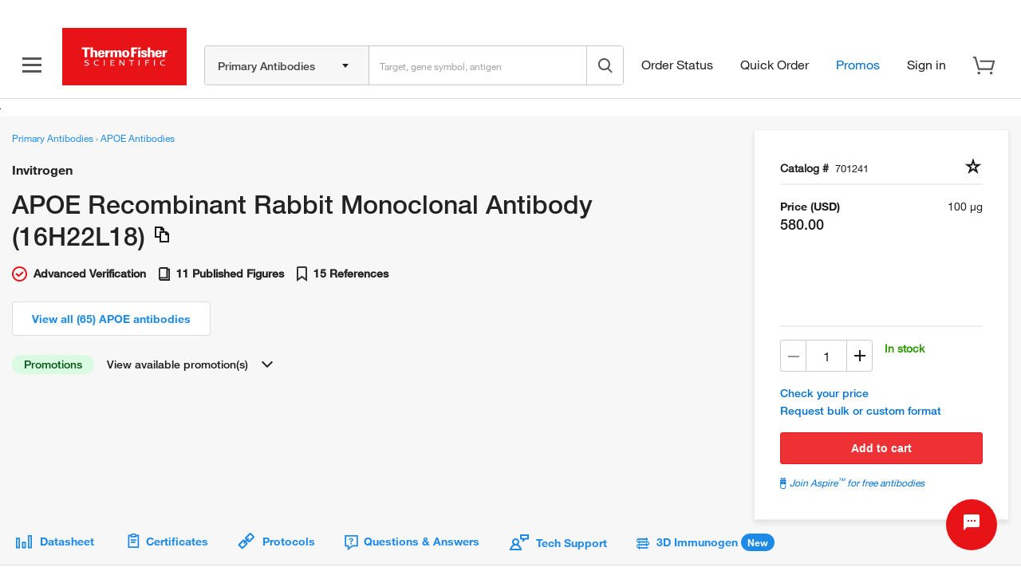

--- FILE ---
content_type: text/javascript;charset=ISO-8859-1
request_url: https://www.thermofisher.com/order/genome-database/assets/js/shared-module/dist/pdp/template-cache-cmrc-card-antibody.js?version=Local&time=20241113&build-time=2026-01-23T11:14:48+0000
body_size: 8991
content:
angular.module('tfPdpCommerceCardModule').run(['$templateCache', function($templateCache) {$templateCache.put('/order/genome-database/about-shared-list/about-shared-list-large.html','<div class="desktop-mode">\n\n    <div class="title-bg">\n        <button type="button" class="close align-close" data-dismiss="modal">&times;</button>\n        <br>\n        <div class="about-Shared-Lists" align="center">\n            {{$ctrl.translations[\'info.modal.header.sharedList\']}}\n        </div>\n        <div class="shared-Lists-are-a-n" align="center">\n                <pre>{{$ctrl.translations[\'info.modal.header.sharedListdesc\']}}</pre>\n        </div>\n    </div>\n\n    <div class="modal-body">\n    \t<div class="sl-modal-images">\n    \t\t<div align="center" class="sl-modal-item">\n    \t\t\t<div class="sl-image">\n    \t\t\t\t<img src="assets/img/icon-materials.png" class="modal-images-materials">\n    \t\t\t</div>\n\t            <div align="center" class="creating-a-shared-Li">\n                    <h5 class="sl-image-title">\n                        {{$ctrl.translations[\'info.modal.header.createsharedListHeader\']}}\n                    </h5>\n\t                <p>{{$ctrl.translations[\'info.modal.header.createsharedListDesc\']}}</p>\n\t            </div>\n\t\n\t        </div>\n\t        <div align="center" class="sl-modal-item">\n\t\t\t\t<div class="sl-image">\n\t\t\t\t\t<img src="assets/img/colaborate-icon.png" class="modal-images-colaborate">\n\t\t\t\t</div>\n\t            <div align="center" class="collaborate-you-can">\n                    <h5 class="sl-image-title">\n                        {{$ctrl.translations[\'info.modal.header.collaboratesharedListHeader\']}}\n                    </h5>\n\t                <p>{{$ctrl.translations[\'info.modal.header.collaboratesharedListDesc\']}}</p>\n\t            </div>\n\t        </div>\n\t        <div align="center" class="sl-modal-item">\n\t        \t<div class="sl-image">\n\t        \t\t<img src="assets/img/icon-export.png" class="modal-images-export">\n\t        \t</div>\n\t            <div align="center" class="export-as-a-spreadsh">\n                    <h5 class="sl-image-title">\n                         {{$ctrl.translations[\'info.modal.header.exportsharedListHeader\']}}\n                    </h5>\n\t                <p>{{$ctrl.translations[\'info.modal.header.exportsharedListDesc\']}}</p>\n\t            </div>\n\t        </div>\n    \t</div>\n\n        <div align="center" class="rectangle-sec">\n            <div class="rectangle-3" align="center">\n                <div class="learn-more">\n                    <a href= "{{$ctrl.sharedListUrl}}">\n                        {{$ctrl.translations[\'info.modal.header.learnMoresharedList\']}}\n                    </a>\n                </div>\n\n            </div>\n        </div>\n    </div>\n</div>\n\n');
$templateCache.put('/order/genome-database/about-shared-list/about-shared-list-small.html','<div class="mobile-mode">\n\n    <div class="title-bg">\n        <button type="button" class="close align-close" data-dismiss="modal">&times;</button>\n        <br>\n        <div class="about-Shared-Lists" align="center">\n            {{$ctrl.translations[\'info.modal.header.sharedList\']}}\n        </div>\n       \n        <div class="shared-Lists-are-a-n" align="center">\n                <pre>{{$ctrl.translations[\'info.modal.header.sharedListdescmobile\']}}</pre>\n        </div>\n    </div>\n\n    <div class="modal-body">\n\n        <div class="container">\n\n            <div id="myCarousel" class="carousel slide" data-ride="carousel">\n                <!-- Indicators -->\n\n                <!-- Wrapper for slides -->\n                <div class="carousel-inner" align="center">\n                    <div class="item shared-list-modal-section active">\n                        <img src="assets/img/icon-materials.png" class="modal-images-materials">\n                       \n                        <div align="center" class="creating-a-shared-Li">\n                                <span class="text-style-1">\n                                     {{$ctrl.translations[\'info.modal.header.createsharedListHeader\']}}\n                                </span>\n                            <br>\n                            <pre>{{$ctrl.translations[\'info.modal.header.createsharedListDesc\']}}</pre>\n                        </div>\n                    </div>\n\n                    <div class="item shared-list-modal-section">\n                        <img src="assets/img/colaborate-icon.png" class="modal-images-colaborate">\n                        <div align="center" class="collaborate-you-can">\n                                <span class="text-style-1">\n                                    {{$ctrl.translations[\'info.modal.header.collaboratesharedListHeader\']}}\n                                </span>\n                            <br>\n                            <pre>{{$ctrl.translations[\'info.modal.header.collaboratesharedListDesc\']}}</pre>\n                        </div>\n                    </div>\n\n                    <div class="item shared-list-modal-section">\n                        <img src="assets/img/icon-export.png" class="modal-images-export">\n\n                        <div align="center" class="export-as-a-spreadsh">\n                                <span class="text-style-1">\n                                    {{$ctrl.translations[\'info.modal.header.exportsharedListHeader\']}}\n                                </span>\n                            <br>\n                            <pre>{{$ctrl.translations[\'info.modal.header.exportsharedListDesc\']}}</pre>\n                        </div>\n\n                    </div>\n                </div>\n\n                <div>\n                    <ol class="carousel-indicators">\n                        <li data-target="#myCarousel" data-slide-to="0" class="active"></li>\n                        <li data-target="#myCarousel" data-slide-to="1"></li>\n                        <li data-target="#myCarousel" data-slide-to="2"></li>\n                    </ol>\n                </div>\n                <br>\n                <div align="center" class="rectangle-sec">\n                    <div class="rectangle-3" align="center">\n                        <div class="learn-more">\n                            <a href= "{{$ctrl.sharedListUrl}}">\n                                {{$ctrl.translations[\'info.modal.header.learnMoresharedList\']}}\n                            </a>\n                        </div>\n\n                    </div>\n                </div>\n            </div>\n        </div>\n\n    </div>\n</div>\n\n');
$templateCache.put('/order/genome-database/about-shared-list/about-shared-list.html','<div id="sharedListToutModal" class="modal fade override-sharedlist-modal" role="dialog">\n    <div ng-if="!$ctrl.small">\n        <div ng-include="\'/order/genome-database/about-shared-list/about-shared-list-large.html\'"></div>\n    </div>\n\n    <div ng-if="$ctrl.small">\n        <div ng-include="\'/order/genome-database/about-shared-list/about-shared-list-small.html\'"></div>\n    </div>\n\n</div>');
$templateCache.put('/order/genome-database/check-availability/check-availability.template.html','<div ng-if="$ctrl.isClicked" ng-class="$ctrl.className">\n\t<b>{{ $ctrl.displayText }}</b>\n</div>');
$templateCache.put('/order/genome-database/citeab/citeab.template.html','<div ng-if="$ctrl.isDisplayCount" class="details-hero">\n    <a class="link references-link animated-scroll" href=""\n       ng-click="$ctrl.handleClickReferencesProductHero();">\n        <svg class="svg-icon references-icon">\n            <use href="#icon-references"></use>\n        </svg>\n        <b>{{ $ctrl.appendReferenceCharacter(\'pdp.reference.text\') }}</b>\n    </a>\n</div>\n');
$templateCache.put('/order/genome-database/pdlt/pdlt.template.html','<div ng-if="$ctrl.displayText" class="pdlt-component-container">\n<p class="display-text" ng-bind-html="$ctrl.displayText"></p>\n</div>');
$templateCache.put('/order/genome-database/shared-list/shared-list-web-quote.template.html','<div class="shared-web-quote">\n    <div class="info-link" ng-if="!showStatusMessage" >\n        <span ng-show="$ctrl.isOrderable() && $ctrl.isWebQuoteEnabled()" class="web-quote-wrapper popover-wrapper">\n            <span class="web-quote-line"></span>\n            <a class="popover-link">\n                <span class="web-quote">Web quote</span>\n            </a>\n            <div class="popover show bs-popover-bottom" role="tooltip" x-placement="bottom" style="border:none">\n                <div class="arrow_box">\n                    <div class="popover-body">\n                        You can generate a web quote (PDF) by signing in to your account and adding products to your\n                        cart.\n                        View cart and click the \'Generate a web quote\' button. With your web quote document, you can\n                        get\n                        approval for your order\n                        and complete your order online.\n                    </div>\n                </div>\n            </div>\n        </span>\n    </div>\n    <div class="{{$ctrl.webId}} list-name-success-msg"\n         ng-if="showStatusMessage"\n         data-toggle="tooltip"\n         ng-mouseover="$ctrl.showStatusToolTip()"\n         ng-mouseleave="$ctrl.disableStatusToolTip()"\n         title data-original-title="{{savedList.name}}">\n        <span class="icon-ok icon-green added-to-list"></span>\n        <span>{{savedList.localizedAddedTo}}</span>\n        <a href="https://{{savedList.href}}">{{savedList.name}}</a>\n    </div>\n    <div class="guarantee-bottom">\n        <a class="guarantee-link" aria-label="Performance Guarantee"\n           ng-href="{{$ctrl.getPerformanceGuaranteePageURL()}}">\n            <svg class="svg-icon performance-guarantee-icon">\n                <use href="#icon-performance-guarantee"></use>\n            </svg>\n            {{$ctrl.translations[\'antibody.pdp.commerceCard.performanceGuarantee\']}}\n        </a>\n    </div>\n</div>\n');
$templateCache.put('/order/genome-database/product-order/common/product-order-multipack.template.html','<div class="card-catalog fixed-size">\n    <div class="container is-loading" ng-if="$productOrderCtrl.loading">\n        <div class="spinner"></div>\n    </div>\n    <div class="card-container-pdp" ng-if="!$productOrderCtrl.loading">\n        <div>\n            <div class="catalog multipack">\n                <div><strong>{{::$productOrderCtrl.translations[\'antibody.pdp.commerceCard.catalog\']}}</strong><span>{{$productOrderCtrl.selectedPackageDetail.sku}}</span></div>\n                <div class="save-to-list-ctnr">\n                            <shared-list product-type="$productOrderCtrl.productType" is-product-orderable="$productOrderCtrl.isOrderable()"\n                                         is-multi-pack="$productOrderCtrl.isMultiPack()" web-id="$productOrderCtrl.populateWebId()"\n                                         quantity="$productOrderCtrl.getQuantity()" parent-page="\'pdp\'"\n                                         product-price="$productOrderCtrl.getDisplayedPrice()"\n                                         launch-price="$productOrderCtrl.getUnformattedPriceForAnalytics()" uom="$productOrderCtrl.getUom()"\n                                         brand="$productOrderCtrl.brand" product-sub-type="$productOrderCtrl.productSubType"></shared-list>\n                </div>\n            </div>\n            <div class="divider">&nbsp;</div>\n        </div>\n        <div class="commerce-mid-container">\n            <div class="commerce-mid-inner-container">\n                <!--   PRICE SECTION START     -->\n                <div class="show-price">\n                    <ng-container ng-if="!$productOrderCtrl.isDiscontinued()">\n                    <div ng-if="!$productOrderCtrl.showYourPrice()">\n                        <div class="special-offer-price" ng-if="$productOrderCtrl.isSOPEnabled() && $productOrderCtrl.selectedPackageDetail.priceDetail.pricingAccess == \'Orderable\' && !$productOrderCtrl.selectedPackageDetail.longTermUnavailable">\n                            <div class="price-text">{{$productOrderCtrl.translations[\'antibody.searchresults.sop.price\']}} ({{$productOrderCtrl.selectedPackageDetail.priceDetail.priceCurrency}})</div>\n                            <div ng-if="$productOrderCtrl.selectedPackageDetail.priceDetail.onlinePriceApplicable">\n                                <div class="price-value">{{$productOrderCtrl.selectedPackageDetail.priceDetail.formattedPrice.onlinePrice}}</div>\n                            </div>\n                            <div ng-if="!$productOrderCtrl.selectedPackageDetail.priceDetail.onlinePriceApplicable">\n                                <span class="price-value">{{$productOrderCtrl.selectedPackageDetail.priceDetail.formattedPrice.finalPrice}}</span>\n                            </div>\n                            <div class="special-text">\n                                <div ng-repeat="(key, value) in $productOrderCtrl.selectedPackageDetail.priceDetail.displayNameMap">\n                                    <div ng-class="{\'online-exclusive-lbl\': key === \'ONLINEEXCLUSIVE\'}">{{value}}</div>\n                                </div>\n                            </div>\n                            <div class="end-date" ng-if="$productOrderCtrl.selectedPackageDetail.priceDetail.hasOwnProperty(\'specialOfferEndDate\')">\n                                {{$productOrderCtrl.translations[\'antibody.searchresults.sop.ends\']}}: <span>{{ $productOrderCtrl.selectedPackageDetail.priceDetail.specialOfferEndDate }}</span>\n                            </div>\n                            <div class="striked-list-price" ng-if="$productOrderCtrl.selectedPackageDetail.priceDetail.strikeThrough">\n                                {{$productOrderCtrl.getStrikeThroughSpecialPrice()}}\n                            </div>\n                            <div class="saved-price" ng-if="$productOrderCtrl.selectedPackageDetail.priceDetail.formattedPrice.hasOwnProperty(\'absoluteSavings\')">\n                                {{$productOrderCtrl.translations[\'antibody.searchresults.sop.save\']}} {{$productOrderCtrl.selectedPackageDetail.priceDetail.formattedPrice.absoluteSavings}}\n                                <span ng-if="$productOrderCtrl.selectedPackageDetail.priceDetail.hasOwnProperty(\'percentageSavings\')">({{$productOrderCtrl.selectedPackageDetail.priceDetail.percentageSavings}}%)</span>\n                            </div>\n                        </div>\n                        <div ng-if="($productOrderCtrl.selectedPackageDetail.priceDetail.onlinePriceApplicable && $productOrderCtrl.selectedPackageDetail.orderable) || ($productOrderCtrl.selectedPackageDetail.priceDetail.onlinePriceApplicable && $productOrderCtrl.isPVNO() && !$productOrderCtrl.selectedPackageDetail.orderable && $productOrderCtrl.selectedPackageDetail.priceDetail.priceCurrency ===\'JPY\' && $productOrderCtrl.getJapanPVNOEnabled())" class="online-offer">\n\n                            <div ng-if="!$productOrderCtrl.priceLessThanOrEqualsWOP() && !$productOrderCtrl.isSOPEnabled()">\n                            <span ng-if="!$productOrderCtrl.isNewOnlinePriceChangesEnabled">{{$productOrderCtrl.translations[\'antibody.pdp.commerceCard.onlineoffer\']}} {{$productOrderCtrl.selectedPackageDetail.priceDetail.priceCurrency}} <b>{{$productOrderCtrl.selectedPackageDetail.priceDetail.onlinePrice}}</b>\n                                <span class="tf-info-tooltip" popover-placement="{{$productOrderCtrl.popOverPlacement()}}" uib-popover="{{$productOrderCtrl.getWOPMessage()}}" popover-class=\'price-wop-popover\' popover-trigger="\'mouseenter\'">\n                                    <svg class="tooltip-info-icon">\n                                        <use href="#tooltip-info-icon"></use>\n                                    </svg>&nbsp;\n                                </span>\n                            </span>\n                                <span ng-if="$productOrderCtrl.showPricingTooltip">  {{$productOrderCtrl.translations[\'antibody.pdp.commerceCard.onlineprice\']}}  {{$productOrderCtrl.selectedPackageDetail.priceDetail.priceCurrency}} <b>{{$productOrderCtrl.selectedPackageDetail.priceDetail.onlinePrice}}</b>\n                                    <span class="tf-info-tooltip" popover-placement="{{$productOrderCtrl.pricingPopOverPlacement()}}" uib-popover-html="{{$productOrderCtrl.getTooltipNewInfo()}}" popover-class=\'price-popover\' popover-trigger="\'mouseenter\'">\n                                        <svg class="tooltip-info-icon">\n                                            <use href="#tooltip-info-icon"></use>\n                                        </svg>&nbsp;\n                                    </span>\n                            </span>\n                                <span class="striked-list-price">{{$productOrderCtrl.selectedPackageDetail.priceDetail.price}}</span>\n                                <div ng-if="$productOrderCtrl.selectedPackageDetail.priceDetail.onlinePriceEndDate"\n                                     class="online-offer-expiry">\n                                    {{$productOrderCtrl.translations[\'antibody.pdp.commerceCard.offerends\']}}\n                                    {{$productOrderCtrl.selectedPackageDetail.priceDetail.onlinePriceEndDate}}\n                                </div>\n                            </div>\n                            <div ng-if="$productOrderCtrl.priceLessThanOrEqualsWOP()">\n                                <span ng-if="$productOrderCtrl.isLoggedIn && $productOrderCtrl.selectedPackageDetail.yourPrice">{{$productOrderCtrl.translations[\'antibody.pdp.commerceCard.yourprice\']}} </span>{{$productOrderCtrl.selectedPackageDetail.priceDetail.priceCurrency}}\n                                <b>\n                                    <span ng-if="!$productOrderCtrl.isLoggedIn">{{$productOrderCtrl.selectedPackageDetail.priceDetail.price}}</span>\n                                    <span ng-if="$productOrderCtrl.isLoggedIn">{{($productOrderCtrl.selectedPackageDetail.yourPrice == \'\') ? ($productOrderCtrl.selectedPackageDetail.priceDetail.price) : ($productOrderCtrl.selectedPackageDetail.yourPrice)\n                                        }}</span>\n                                    <span ng-if="$productOrderCtrl.showPricingTooltip" class="tf-info-tooltip" popover-placement="{{$productOrderCtrl.pricingPopOverPlacement()}}" uib-popover-html="{{$productOrderCtrl.getTooltipNewInfo()}}" popover-class=\'price-popover\' popover-trigger="\'mouseenter\'">\n                                  <svg class="tooltip-info-icon">\n                                     <use href="#tooltip-info-icon"></use>\n                                  </svg>&nbsp;&nbsp;\n                                </span>\n                                    <span ng-if="$productOrderCtrl.isLoggedIn" class="striked-list-price">{{$productOrderCtrl.selectedPackageDetail.priceDetail.price}}</span>\n                                </b>\n                                <span ng-if="$productOrderCtrl.showYourPrice()"\n                                      class="hidden-list-price">{{$productOrderCtrl.selectedPackageDetail.priceDetail.price}}</span>\n                            </div>\n                        </div>\n                        <div ng-if="!$productOrderCtrl.isSOPEnabled()">\n                            <div ng-if="((($productOrderCtrl.isPVNO() && !$productOrderCtrl.selectedPackageDetail.priceDetail.onlinePriceApplicable) || !$productOrderCtrl.selectedPackageDetail.priceDetail.priceCurrency === \'JPY\') && !$productOrderCtrl.selectedPackageDetail.longTermUnavailable && !$productOrderCtrl.selectedPackageDetail.discontinued) || ($productOrderCtrl.selectedPackageDetail.orderable && !$productOrderCtrl.selectedPackageDetail.priceDetail.onlinePriceApplicable && !$productOrderCtrl.isNoPrice() && !$productOrderCtrl.isSOPEnabled())">\n                                <span ng-if="$productOrderCtrl.isLoggedIn && $productOrderCtrl.selectedPackageDetail.yourPrice">{{$productOrderCtrl.translations[\'antibody.pdp.commerceCard.yourprice\']}} </span>{{$productOrderCtrl.selectedPackageDetail.priceDetail.priceCurrency}}\n                                <b>\n                                    <span ng-if="!$productOrderCtrl.isLoggedIn">{{$productOrderCtrl.selectedPackageDetail.priceDetail.price}}</span>\n                                    <span ng-if="$productOrderCtrl.isLoggedIn">{{($productOrderCtrl.selectedPackageDetail.yourPrice == \'\') ? ($productOrderCtrl.selectedPackageDetail.priceDetail.price) : ($productOrderCtrl.selectedPackageDetail.yourPrice)\n                                        }}</span>\n                                    <span ng-if="$productOrderCtrl.showPricingTooltip" class="tf-info-tooltip" popover-placement="{{$productOrderCtrl.pricingPopOverPlacement()}}" uib-popover-html="{{$productOrderCtrl.getTooltipNewInfo()}}" popover-class=\'price-popover\' popover-trigger="\'mouseenter\'">\n                                <svg class="tooltip-info-icon">\n                                    <use href="#tooltip-info-icon"></use>\n                                </svg>&nbsp;&nbsp;\n                            </span>\n                                </b>\n                                <span ng-if="$productOrderCtrl.showYourPrice()"\n                                      class="hidden-list-price">{{$productOrderCtrl.selectedPackageDetail.priceDetail.price}}</span>\n                            </div>\n                        </div>\n                        <div ng-if="!$productOrderCtrl.selectedPackageDetail.discontinued && !$productOrderCtrl.selectedPackageDetail.longTermUnavailable && $productOrderCtrl.isNoPrice() && $productOrderCtrl.isLoggedIn">\n                            <b>{{ $productOrderCtrl.translatePrice($productOrderCtrl.selectedPackageDetail.priceDetail.price)}}</b>\n                        </div>\n\n                        <span class="show-supply-center" ng-if="$productOrderCtrl.getSupplyCenter()" popover-placement="{{$productOrderCtrl.supplyCenterPopOverPlacement()}}" uib-popover="{{$productOrderCtrl.translations[\'supply.center.tooltip.info\']}}" popover-class=\'sc-popover\' popover-trigger="\'mouseenter\'">\n                            <svg class=""><use href="#supply-center-icon"></use></svg>\n                            <span class="supply-center-text">{{$productOrderCtrl.translations[\'supply.center.button.text\']}}</span>\n                        </span>\n\n                        <pdlt ng-if="$productOrderCtrl.selectedPackageDetail.enablePdltMessage && $productOrderCtrl.selectedPackageDetail.orderable && $productOrderCtrl.availabilityStatus"\n                              prefix="$productOrderCtrl.productOrderDetails.pdltLabel"\n                              selected-sku="$productOrderCtrl.selectedPackageDetail.webId"\n                              pdlt-display-map="$productOrderCtrl.productOrderDetails.pdltDisplayMap"></pdlt>\n                    </div>\n                    <div ng-if="$productOrderCtrl.showYourPrice()">\n                        <div ng-if="$productOrderCtrl.selectedPackageDetail.yourPrice && !$productOrderCtrl.isSOPEnabled()" class="ccYourPrice">\n                            {{$productOrderCtrl.translations[\'antibody.pdp.commerceCard.yourprice\']}}\n                            {{$productOrderCtrl.selectedPackageDetail.priceDetail.priceCurrency}}&nbsp;<b>{{($productOrderCtrl.selectedPackageDetail.yourPrice == \'\') ? ($productOrderCtrl.selectedPackageDetail.priceDetail.price) : ($productOrderCtrl.selectedPackageDetail.yourPrice)\n                            }}</b>\n                            <span class="hidden-list-price">{{$productOrderCtrl.selectedPackageDetail.priceDetail.price}}</span>\n                            <span ng-if="$productOrderCtrl.showPricingTooltip" class="tf-info-tooltip" popover-placement="{{$productOrderCtrl.pricingPopOverPlacement()}}" uib-popover-html="{{$productOrderCtrl.getTooltipNewInfo()}}" popover-class=\'price-popover\' popover-trigger="\'mouseenter\'">\n                            <svg class="tooltip-info-icon">\n                                <use href="#tooltip-info-icon"></use>\n                            </svg>&nbsp;&nbsp;\n                        </span>\n                        </div>\n                        <div class="special-offer-price" ng-if="$productOrderCtrl.isSOPEnabled() && $productOrderCtrl.selectedPackageDetail.priceDetail.pricingAccess == \'Orderable\' && !$productOrderCtrl.selectedPackageDetail.longTermUnavailable">\n                            <div class="price-text">{{$productOrderCtrl.translations[\'antibody.searchresults.sop.price\']}} ({{$productOrderCtrl.selectedPackageDetail.priceDetail.priceCurrency}})</div>\n                            <div ng-if="$productOrderCtrl.selectedPackageDetail.priceDetail.onlinePriceApplicable">\n                                <div class="price-value">{{$productOrderCtrl.selectedPackageDetail.priceDetail.formattedPrice.onlinePrice}}</div>\n                            </div>\n                            <div ng-if="!$productOrderCtrl.selectedPackageDetail.priceDetail.onlinePriceApplicable">\n                                <span class="price-value">{{$productOrderCtrl.selectedPackageDetail.priceDetail.formattedPrice.finalPrice}}</span>\n                            </div>\n                            <div class="special-text">\n                                <div ng-repeat="(key, value) in $productOrderCtrl.selectedPackageDetail.priceDetail.displayNameMap">\n                                    <div ng-class="{\'online-exclusive-lbl\': key === \'ONLINEEXCLUSIVE\'}">{{value}}</div>\n                                </div>\n                            </div>\n                            <div class="end-date" ng-if="$productOrderCtrl.selectedPackageDetail.priceDetail.hasOwnProperty(\'specialOfferEndDate\')">\n                                {{$productOrderCtrl.translations[\'antibody.searchresults.sop.ends\']}}: <span>{{ $productOrderCtrl.selectedPackageDetail.priceDetail.specialOfferEndDate }}</span>\n                            </div>\n                            <div class="striked-list-price" ng-if="$productOrderCtrl.selectedPackageDetail.priceDetail.strikeThrough">\n                                {{$productOrderCtrl.getStrikeThroughSpecialPrice()}}\n                            </div>\n                            <div class="saved-price" ng-if="$productOrderCtrl.selectedPackageDetail.priceDetail.formattedPrice.hasOwnProperty(\'absoluteSavings\')">\n                                {{$productOrderCtrl.translations[\'antibody.searchresults.sop.save\']}} {{$productOrderCtrl.selectedPackageDetail.priceDetail.formattedPrice.absoluteSavings}}\n                                <span ng-if="$productOrderCtrl.selectedPackageDetail.priceDetail.hasOwnProperty(\'percentageSavings\')">({{$productOrderCtrl.selectedPackageDetail.priceDetail.percentageSavings}}%)</span>\n                            </div>\n\n                        </div>\n                    </div>\n                    </ng-container>\n                </div>\n                <!--   MULTI SKU Selection     -->\n                <div class="card-catalog-select-ctnr">\n                    <select id="quantitySelect"\n                            class="quantity"\n                            ng-model="$productOrderCtrl.selectedPackageDetail"\n                            ng-options="packageDetail as packageDetail.size for packageDetail in $productOrderCtrl.packageDetails"\n                            onchange="window.THERMO_FISHER.pdp.inp.onSelectChange(event, this)">\n                    </select>\n                    <svg class="svg-icon select">\n                        <use href="#icon-select"></use>\n                    </svg>\n                </div>\n            </div>\n            <div class="commerce-mid-inner-unavailable-container">\n                <div class="price-not-available"\n                     ng-if="!$productOrderCtrl.selectedPackageDetail.discontinued && !$productOrderCtrl.selectedPackageDetail.longTermUnavailable && (!$productOrderCtrl.isNotEntitled() && !$productOrderCtrl.isPVNO() && !$productOrderCtrl.selectedPackageDetail.orderable && !$productOrderCtrl.isLearnWhereToBuy())">\n                    <product-unavailable-notice has-description="false"\n                                                type="price-not-available"\n                                                support-link="/us/en/home/technical-resources/contact-us.{{$productOrderCtrl.productOrderDetails.webId}}.html?supportType=TS"\n                                                context="$productOrderCtrl.productOrderDetails.webId"\n                    ></product-unavailable-notice>\n                </div>\n\n                <div class="learn-where-tobuy"\n                     ng-if="!$productOrderCtrl.selectedPackageDetail.discontinued && !$productOrderCtrl.selectedPackageDetail.longTermUnavailable && $productOrderCtrl.isLearnWhereToBuy()">\n                    <product-unavailable-notice type="supplier"\n                                                support-link="/us/en/home/technical-resources/contact-us.{{$productOrderCtrl.productOrderDetails.webId}}.html?supportType=TS"\n                                                context="$productOrderCtrl.productOrderDetails.webId"\n                    ></product-unavailable-notice>\n                </div>\n\n                <div class="not-entitled" ng-if="!$productOrderCtrl.selectedPackageDetail.discontinued && !$productOrderCtrl.selectedPackageDetail.longTermUnavailable && $productOrderCtrl.isNotEntitled()">\n                    <product-unavailable-notice type="not-entitled"\n                                                support-link="/us/en/home/technical-resources/contact-us.{{$productOrderCtrl.productOrderDetails.webId}}.html?supportType=TS"\n                                                context="$productOrderCtrl.productOrderDetails.webId"\n                    ></product-unavailable-notice>\n                </div>\n\n                <div class="discontinued" ng-if="$productOrderCtrl.selectedPackageDetail.discontinued && !$productOrderCtrl.selectedPackageDetail.longTermUnavailable">\n                    <product-unavailable-notice type="discontinued"\n                                                support-link="/us/en/home/technical-resources/contact-us.{{$productOrderCtrl.productOrderDetails.webId}}.html?supportType=TS"\n                                                context="$productOrderCtrl.productOrderDetails.webId"\n                    ></product-unavailable-notice>\n                </div>\n\n                <div class="temporary-unavailable" ng-if="!$productOrderCtrl.selectedPackageDetail.discontinued && $productOrderCtrl.selectedPackageDetail.longTermUnavailable">\n                    <product-unavailable-notice type="temporary"\n                                                support-link="/us/en/home/technical-resources/contact-us.{{$productOrderCtrl.productOrderDetails.webId}}.html?supportType=TS"\n                                                context="$productOrderCtrl.productOrderDetails.webId"\n                    ></product-unavailable-notice>\n                </div>\n            </div>\n        </div>\n        <div>\n            <div class="divider bottom-space">&nbsp;</div>\n            <div class="orderable commerce-lower-container" ng-if="$productOrderCtrl.selectedPackageDetail.orderable">\n                <div class="quantity-container">\n                    <div class="input-quantity-ctnr">\n                        <div class="input-quantity">\n                            <button class="quantity-change-btn decrease-qty" ng-click="$productOrderCtrl.changeQuantity(-1)" ng-class="{\'btn-disabled\':$productOrderCtrl.minusButtonDisabled}">\n                                <span class="minus-icon" ng-class="{\'icon-disabled\':$productOrderCtrl.minusButtonDisabled}">\n                                    <svg width="16" height="2" viewBox="0 0 16 2" fill="none" xmlns="http://www.w3.org/2000/svg">\n                                        <path fill-rule="evenodd" clip-rule="evenodd" d="M15.0297 0.0600586V1.94006H0.969727V0.0600586H15.0297Z" fill="#1B1B1D"/>\n                                    </svg>\n                                </span>\n                            </button>\n                            <input type="number" id="quantity-input-id" class="input-quantity-element" inputmode="numeric" pattern="[0-9]*" name="quantityInput"  value="1" max="9999" ng-model="$productOrderCtrl.quantity" ng-blur="$productOrderCtrl.validateQuantityValue()" ng-change="$productOrderCtrl.checkAvailability()">\n                            <button class="quantity-change-btn increase-qty" ng-click="$productOrderCtrl.changeQuantity(1)" ng-class="{\'btn-disabled\':$productOrderCtrl.plusButtonDisabled}">\n                                <span class="plus-icon" ng-class="{\'icon-disabled\':$productOrderCtrl.plusButtonDisabled}">\n                                    <svg width="14" height="14" viewBox="0 0 14 14" fill="none" xmlns="http://www.w3.org/2000/svg">\n                                        <path fill-rule="evenodd" clip-rule="evenodd" d="M14 6H8V0H6V6H0V8H6V14H8V8H14V6Z" fill="#1B1B1D"/>\n                                    </svg>\n                                </span>\n                            </button>\n                        </div>\n                    </div>\n                    <span id="wheel-place-holder"></span>\n                    <div ng-show="!$productOrderCtrl.dealerEnabled()" ng-if="$productOrderCtrl.isAvailabilityEnabled()" class="availability-cntr">\n                        <check-availability package-details="$productOrderCtrl.selectedPackageDetail"\n                                            availability-date="$productOrderCtrl.availabilityDate"\n                                            availability-msg="$productOrderCtrl.availabilityMsg"\n                                            availability-status="$productOrderCtrl.availabilityStatus"/>\n                    </div>\n                    <div class="avlDate" ng-show="!$productOrderCtrl.dealerEnabled()" ng-if="$productOrderCtrl.showEstimatedAvailabilityDate()">\n                        <span>{{$productOrderCtrl.availabilityMsg}} {{$productOrderCtrl.availabilityDate}}</span>\n                        <span ng-if="$productOrderCtrl.hideTooltipForSpecificCountry()"\n                              class="about-brand" title id="tf-about-brand-tooltip-icon"\n                              data-toggle="tooltip" data-html="true" data-animation="true"\n                              data-placement="bottom"\n                              data-original-title="{{$productOrderCtrl.getMessage()}}"><i\n                                class="availabilityToolTip"\n                                onmouseover="THERMO_FISHER.pdp.ProductOrder.showAvlTooltip(this)"\n                                onmouseout="THERMO_FISHER.pdp.ProductOrder.closeTooltip(this)"></i></span>\n                    </div>\n                </div>\n                <div ng-if="$productOrderCtrl.dealerEnabled() && $productOrderCtrl.isOrderable()" ng-repeat="item in $productOrderCtrl.availabilityResult" class="jp-dealer-availability-result">\n                    <div ng-if="item.availabilityCode === \'PARTIALSTOCK\'" class="jp-dealer-default-lbl">Partially in stock</div>\n                    <div ng-if="item.defaultLabel && item.availabilityCode !== \'PARTIALSTOCK\' && item.availabilityCode !== \'OUTOFSTOCK\'" class="jp-dealer-default-lbl">{{item.defaultLabel}}</div>\n                    <div ng-if="item.displayAvailableQuantity && item.availableQuantity && item.availableQuantity !== \'0\'">{{$productOrderCtrl.translations[\'antibody.pdp.commerceCard.domesticStock\']}}: <span class="jp-dealer-value">{{item.availableQuantity}}</span></div>\n                    <div ng-if="item.overseasStockQuantity && item.overseasStockQuantity !== \'0\'">{{$productOrderCtrl.translations[\'antibody.pdp.commerceCard.overseasStock\']}}: <span class="jp-dealer-value">{{item.overseasStockQuantity}}</span></div>\n                    <div ng-if="item.availabilityCode != \'INSTOCK\' && item.availabilityDate">Estimated availability: <span class="jp-dealer-value">{{item.availabilityDate}}</span>\n                        <span class="about-brand" title id="tf-about-brand-tooltip-icon2"\n                              data-toggle="tooltip" data-html="true" data-animation="true"\n                              data-placement="bottom"\n                              data-original-title="{{$productOrderCtrl.getJpTooltipMessage()}}">\n                            <svg onmouseover="THERMO_FISHER.pdp.ProductOrder.showJpDealerTooltip(this)"\n                                    width="14" height="14" viewBox="0 0 14 14" fill="none" xmlns="http://www.w3.org/2000/svg">\n                                <path d="M7 2C9.76 2 12 4.24 12 7C12 9.76 9.76 12 7 12C4.24 12 2 9.76 2 7C2 4.24 4.24 2 7 2ZM7 0C3.13 0 0 3.13 0 7C0 10.87 3.13 14 7 14C10.87 14 14 10.87 14 7C14 3.13 10.87 0 7 0Z" fill="#70707A"/>\n                                <path d="M6 6V11H8V6H6Z" fill="#70707A"/>\n                                <path d="M6 3V5H8V3H6Z" fill="#70707A"/>\n                            </svg>\n                        </span>\n                    </div>\n                </div>\n\n                <div class="check-price">\n                    <a href="#" class="check-price-link" onclick="window.THERMO_FISHER.pdp.inp.checkYourPrice(event,this)"\n                       ng-if="!$productOrderCtrl.isLoggedIn && $productOrderCtrl.selectedPackageDetail.orderable && !$productOrderCtrl.isAvailabilityEnabled()">\n                        {{$productOrderCtrl.translations[\'antibody.pdp.commerceCard.checkYourPriceAndAvailability\']}}\n                        <br>\n                    </a>\n                    <a href="#" class="check-price-link" onclick="window.THERMO_FISHER.pdp.inp.checkYourPrice(event,this)"\n                       ng-if="!$productOrderCtrl.isLoggedIn && $productOrderCtrl.selectedPackageDetail.orderable && $productOrderCtrl.isAvailabilityEnabled()">\n                        {{$productOrderCtrl.translations[\'antibody.pdp.commerceCard.checkYourPrice\']}}\n                        <br>\n                    </a>\n                </div>\n\n                <div class="bulk-order non-fishersci">\n                    <a href="{{$productOrderCtrl.getRequestBulkOrCustomQuoteURL()}}"\n                       class="bulk-order-link">\n                        <span>{{$productOrderCtrl.translations[\'antibody.pdp.commerceCard.requestBulkOrCustomFormat\']}}</span>\n                    </a>\n                </div>\n            </div>\n            <!--ADD TO CART-->\n            <div>\n                <div ng-switch on="$productOrderCtrl.selectedPackageDetail.priceDetail.hasContactLink">\n                    <div ng-switch-when="true">\n                        <a type="submit" class="btn add-to-cart-btn"\n                           ng-href="{{$productOrderCtrl.selectedPackageDetail.priceDetail.contactLink}}">\n                            <div ng-bind-html="$productOrderCtrl.getPriceAction()"></div>\n                        </a>\n                    </div>\n                    <div ng-switch-default>\n                        <button type="submit" ng-if="$productOrderCtrl.selectedPackageDetail.orderable  && !$productOrderCtrl.selectedPackageDetail.longTermUnavailable"\n                                class="btn add-to-cart-btn"\n                                ng-disabled="$productOrderCtrl.isAvailabilityLoading"\n                                onclick="window.THERMO_FISHER.pdp.inp.addToCart(event, this)">\n                            {{$productOrderCtrl.selectedPackageDetail.priceDetail.action}}\n                        </button>\n                    </div>\n                </div>\n            </div>\n            <div id="joinAspire" class="joinAspire" ng-if="$productOrderCtrl.showAspire()">\n            <a href="{{$productOrderCtrl.getAspireLink()}}" target="_blank" class="join-aspire-link">\n                <svg width="8" height="14" viewBox="0 0 8 14" fill="none" xmlns="http://www.w3.org/2000/svg">\n                    <path d="M0.344727 12.0815C0.344727 12.4533 0.920266 14 3.77982 14C6.63678 14 7.22528 12.4533 7.22528 12.0815V4.58835H0.344727V12.0815ZM4.70794 5.41719C4.98793 5.41719 5.21608 5.64442 5.21608 5.92328C5.21608 6.20214 4.98793 6.42937 4.70794 6.42937C4.42795 6.42937 4.19981 6.20214 4.19981 5.92328C4.19981 5.64442 4.42795 5.41719 4.70794 5.41719ZM2.90095 6.31834C3.24317 6.31834 3.52057 6.59462 3.52057 6.93545C3.52057 7.27628 3.24317 7.55257 2.90095 7.55257C2.55874 7.55257 2.28134 7.27628 2.28134 6.93545C2.28134 6.59462 2.55874 6.31834 2.90095 6.31834ZM1.16915 7.92439C1.77061 8.038 2.7117 8.11029 3.77204 8.11029C4.84275 8.11029 5.79162 8.03541 6.39049 7.9218V11.7071C6.39049 12.5153 5.19015 13.1608 3.77982 13.1608C2.36949 13.1608 1.16915 12.5153 1.16915 11.7071V7.92439Z" fill="#0071D0"/>\n                    <path d="M1.32977 2.23866H3.79526C3.79526 2.23866 5.56595 2.65179 6.31001 2.23866C6.40852 2.18443 6.43445 2.13537 6.48371 2.07082C6.69629 1.7997 6.74555 1.43047 6.63148 0.970859C6.42148 0.126522 5.9315 0 5.65669 0C4.94375 0 4.15044 0.83401 3.816 1.65253C3.50231 0.916636 2.66233 0.0154924 1.93124 0.0154924C1.66421 0.0154924 1.18719 0.139432 0.997932 0.976023C0.894231 1.4408 0.951266 1.81262 1.16904 2.08373C1.21311 2.14312 1.27015 2.19218 1.32977 2.23866ZM5.71373 1.28845C5.85372 2.13279 4.49524 1.7997 4.49524 1.7997C4.49524 1.7997 5.56336 0.392475 5.71373 1.28845ZM1.91568 1.28845C2.06605 0.392475 3.13417 1.7997 3.13417 1.7997C3.13417 1.7997 1.77569 2.13279 1.91568 1.28845Z" fill="#0071D0"/>\n                    <path d="M7.23054 2.74475H6.32834C6.0639 2.84287 5.73465 2.89451 5.32763 2.89451C4.77542 2.89451 4.21803 2.80414 3.91471 2.74475H0.33962C0.152959 2.74475 0 2.89709 0 3.083V3.73885C0 3.92476 0.152959 4.0771 0.33962 4.0771H7.22795C7.41461 4.0771 7.56757 3.92476 7.56757 3.73885V3.083C7.56757 2.89709 7.41461 2.74475 7.23054 2.74475Z" fill="#0071D0"/>\n                </svg>\n                <i>Join Aspire<sup>&trade;</sup> for free {{$productOrderCtrl.getAspireText()}}</i>\n            </a>\n        </div>\n        </div>\n    </div>\n</div>\n');
$templateCache.put('/order/genome-database/product-order/common/product-order-singlepack.template.html','<div class="card-catalog fixed-size" ng-class="{\'is-loading\': $productOrderCtrl.loading}">\n    <div class="container is-loading" ng-if="$productOrderCtrl.loading">\n        <div class="spinner"></div>\n    </div>\n    <div class="card-container-pdp" ng-if="!$productOrderCtrl.loading">\n        <div>\n            <div class="catalog">\n                <div><strong>{{::$productOrderCtrl.translations[\'antibody.pdp.commerceCard.catalog\']}}</strong><span>{{$productOrderCtrl.productOrderDetails.sku}}</span></div>\n                <div class="save-to-list-ctnr">\n                    <shared-list product-type="$productOrderCtrl.productType"\n                                 is-product-orderable="$productOrderCtrl.isOrderable()"\n                                 multi-pack-value="$productOrderCtrl.isMultiPack()" web-id="$productOrderCtrl.populateWebId()"\n                                 quantity="$productOrderCtrl.getQuantity()"\n                                 product-price="$productOrderCtrl.getDisplayedPrice()"\n                                 launch-price="$productOrderCtrl.getUnformattedPriceForAnalytics()"\n                                 uom="$productOrderCtrl.getUom()" parent-page="\'pdp\'" brand="$productOrderCtrl.brand"\n                                 product-sub-type="$productOrderCtrl.productSubType"></shared-list>\n                </div>\n            </div>\n            <div class="divider">&nbsp;</div>\n        </div>\n        <div class="commerce-mid-container">\n            <div class="commerce-mid-inner-container">\n                <div class="show-price">\n                    <ng-container ng-if="!$productOrderCtrl.isDiscontinued()">\n                    <div ng-if="!$productOrderCtrl.showYourPrice()">\n                        <div class="special-offer-price" ng-if="$productOrderCtrl.isSOPEnabled() && $productOrderCtrl.productOrderDetails.priceDetails.pricingAccess == \'Orderable\' && !$productOrderCtrl.productOrderDetails.longTermUnavailable">\n                            <div class="price-text">{{$productOrderCtrl.translations[\'antibody.searchresults.sop.price\']}} ({{$productOrderCtrl.productOrderDetails.priceDetails.priceCurrency}})</div>\n                            <div ng-if="$productOrderCtrl.productOrderDetails.priceDetails.onlinePriceApplicable">\n                                <div class="price-value">{{$productOrderCtrl.productOrderDetails.priceDetails.formattedPrice.onlinePrice}}</div>\n                            </div>\n                            <div ng-if="!$productOrderCtrl.productOrderDetails.priceDetails.onlinePriceApplicable">\n                                <span class="price-value">{{$productOrderCtrl.productOrderDetails.priceDetails.formattedPrice.finalPrice}}</span>\n                            </div>\n                            <div class="special-text">\n                                <div ng-repeat="(key, value) in $productOrderCtrl.productOrderDetails.priceDetails.displayNameMap">\n                                    <div ng-class="{\'online-exclusive-lbl\': key === \'ONLINEEXCLUSIVE\'}">{{value}}</div>\n                                </div>\n                            </div>\n                            <div class="end-date" ng-if="$productOrderCtrl.productOrderDetails.priceDetails.hasOwnProperty(\'specialOfferEndDate\')">\n                                {{$productOrderCtrl.translations[\'antibody.searchresults.sop.ends\']}}: <span>{{ $productOrderCtrl.productOrderDetails.priceDetails.specialOfferEndDate }}</span>\n                            </div>\n                            <div class="striked-list-price" ng-if="$productOrderCtrl.productOrderDetails.priceDetails.strikeThrough">\n                                {{$productOrderCtrl.getStrikeThroughSpecialPrice()}}\n                            </div>\n                            <div class="saved-price" ng-if="$productOrderCtrl.productOrderDetails.priceDetails.formattedPrice.hasOwnProperty(\'absoluteSavings\')">\n                                {{$productOrderCtrl.translations[\'antibody.searchresults.sop.save\']}} {{$productOrderCtrl.productOrderDetails.priceDetails.formattedPrice.absoluteSavings}}\n                                <span ng-if="$productOrderCtrl.productOrderDetails.priceDetails.hasOwnProperty(\'percentageSavings\')">({{$productOrderCtrl.productOrderDetails.priceDetails.percentageSavings}}%)</span>\n                            </div>\n                        </div>\n                        <div ng-if="($productOrderCtrl.productOrderDetails.orderable && $productOrderCtrl.productOrderDetails.priceDetails.onlinePriceApplicable) || (!$productOrderCtrl.productOrderDetails.orderable && $productOrderCtrl.productOrderDetails.priceDetails.onlinePriceApplicable && $productOrderCtrl.isPVNO() && $productOrderCtrl.productOrderDetails.priceDetails.priceCurrency === \'JPY\' && $productOrderCtrl.getJapanPVNOEnabled())">\n\n                            <div ng-if="!$productOrderCtrl.priceLessThanOrEqualsWOP() && !$productOrderCtrl.isSOPEnabled()">\n                        <span ng-if="!$productOrderCtrl.isNewOnlinePriceChangesEnabled">  {{$productOrderCtrl.translations[\'antibody.pdp.commerceCard.onlineoffer\']}}  {{$productOrderCtrl.productOrderDetails.priceDetails.priceCurrency}} <b>{{$productOrderCtrl.productOrderDetails.priceDetails.onlinePrice}}</b>\n                            <span class="tf-info-tooltip" popover-placement="{{$productOrderCtrl.popOverPlacement()}}" uib-popover="{{$productOrderCtrl.getWOPMessage()}}" popover-class=\'price-wop-popover\' popover-trigger="\'mouseenter\'">\n                                <svg class="tooltip-info-icon">\n                                    <use href="#tooltip-info-icon"></use>\n                                </svg>&nbsp;\n                            </span>\n                        </span>\n                                <span ng-if="$productOrderCtrl.showPricingTooltip">  {{$productOrderCtrl.translations[\'antibody.pdp.commerceCard.onlineprice\']}}  {{$productOrderCtrl.productOrderDetails.priceDetails.priceCurrency}} <b>{{$productOrderCtrl.productOrderDetails.priceDetails.onlinePrice}}</b>\n                            <span class="tf-info-tooltip" popover-placement="{{$productOrderCtrl.pricingPopOverPlacement()}}" uib-popover-html="{{$productOrderCtrl.getTooltipNewInfo()}}" popover-class=\'price-popover\' popover-trigger="\'mouseenter\'">\n                                <svg class="tooltip-info-icon">\n                                    <use href="#tooltip-info-icon"></use>\n                                </svg>&nbsp;\n                            </span>\n                        </span>\n                                <span class="striked-list-price">{{$productOrderCtrl.productOrderDetails.priceDetails.price}}</span>\n                                <div ng-if="$productOrderCtrl.productOrderDetails.priceDetails.onlinePriceEndDate"\n                                     class="online-offer-expiry">\n                                    {{$productOrderCtrl.translations[\'antibody.pdp.commerceCard.offerends\']}}\n                                    {{$productOrderCtrl.productOrderDetails.priceDetails.onlinePriceEndDate}}\n                                </div>\n                            </div>\n                            <div ng-if="$productOrderCtrl.priceLessThanOrEqualsWOP()">\n                                <span ng-if="$productOrderCtrl.isLoggedIn && $productOrderCtrl.productOrderDetails.yourPrice">{{$productOrderCtrl.translations[\'antibody.pdp.commerceCard.yourprice\']}}  </span>{{$productOrderCtrl.productOrderDetails.priceDetails.priceCurrency}}\n                                <b>\n                                    <span ng-if="!$productOrderCtrl.isLoggedIn">{{$productOrderCtrl.productOrderDetails.priceDetails.price}}</span>\n                                    <span ng-if="$productOrderCtrl.isLoggedIn">{{($productOrderCtrl.productOrderDetails.yourPrice == \'\') ? ($productOrderCtrl.productOrderDetails.priceDetails.price) : ($productOrderCtrl.productOrderDetails.yourPrice)\n                                        }} </span>\n                                    <span ng-if="$productOrderCtrl.showPricingTooltip" class="tf-info-tooltip" popover-placement="{{$productOrderCtrl.pricingPopOverPlacement()}}" uib-popover-html="{{$productOrderCtrl.getTooltipNewInfo()}}" popover-class=\'price-popover\' popover-trigger="\'mouseenter\'">\n                                <svg class="tooltip-info-icon">\n                                    <use href="#tooltip-info-icon"></use>\n                                </svg>&nbsp;&nbsp;\n                            </span>\n                                    <span ng-if="$productOrderCtrl.isLoggedIn" class="striked-list-price">{{$productOrderCtrl.productOrderDetails.priceDetails.price}}</span>\n\n\n\n                                </b>\n                                <span ng-if="$productOrderCtrl.showYourPrice()"\n                                      class="hidden-list-price">{{$productOrderCtrl.productOrderDetails.priceDetails.price}}</span>\n                            </div>\n\n                        </div>\n                        <div ng-if="!$productOrderCtrl.isSOPEnabled()">\n                            <div ng-if="((($productOrderCtrl.isPVNO() && !$productOrderCtrl.productOrderDetails.priceDetails.onlinePriceApplicable) || !$productOrderCtrl.productOrderDetails.priceDetails.priceCurrency ===\'JPY\') && !$productOrderCtrl.productOrderDetails.longTermUnavailable && !$productOrderCtrl.productOrderDetails.discontinued) || ($productOrderCtrl.productOrderDetails.orderable && !$productOrderCtrl.productOrderDetails.priceDetails.onlinePriceApplicable  && !$productOrderCtrl.isNoPrice() && !$productOrderCtrl.isSOPEnabled() )">\n                                <span ng-if="$productOrderCtrl.isLoggedIn && $productOrderCtrl.productOrderDetails.yourPrice">{{$productOrderCtrl.translations[\'antibody.pdp.commerceCard.yourprice\']}}  </span>{{$productOrderCtrl.productOrderDetails.priceDetails.priceCurrency}}\n                                <b>\n                                    <span ng-if="!$productOrderCtrl.isLoggedIn">{{$productOrderCtrl.productOrderDetails.priceDetails.price}}</span>\n                                    <span ng-if="$productOrderCtrl.isLoggedIn">{{($productOrderCtrl.productOrderDetails.yourPrice == \'\') ? ($productOrderCtrl.productOrderDetails.priceDetails.price) : ($productOrderCtrl.productOrderDetails.yourPrice)}}</span>\n                                </b>\n                                <span ng-if="$productOrderCtrl.showPricingTooltip" class="tf-info-tooltip" popover-placement="{{$productOrderCtrl.pricingPopOverPlacement()}}" uib-popover-html="{{$productOrderCtrl.getTooltipNewInfo()}}" popover-class=\'price-popover\' popover-trigger="\'mouseenter\'">\n                            <svg class="tooltip-info-icon">\n                                <use href="#tooltip-info-icon"></use>\n                            </svg>&nbsp;&nbsp;\n                            </span>\n                                <span ng-if="$productOrderCtrl.showYourPrice()" class="hidden-list-price">{{$productOrderCtrl.productOrderDetails.priceDetails.price}}</span>\n                            </div>\n                        </div>\n                        <div ng-if="!$productOrderCtrl.productOrderDetails.discontinued && !$productOrderCtrl.productOrderDetails.longTermUnavailable && $productOrderCtrl.isNoPrice() && $productOrderCtrl.isLoggedIn">\n                            <b>{{ $productOrderCtrl.translatePrice($productOrderCtrl.productOrderDetails.priceDetails.price)\n                                }} </b>\n                        </div>\n\n                        <span class="show-supply-center" ng-if="$productOrderCtrl.getSupplyCenter()" popover-placement="{{$productOrderCtrl.supplyCenterPopOverPlacement()}}" uib-popover="{{$productOrderCtrl.translations[\'supply.center.tooltip.info\']}}" popover-class=\'sc-popover\' popover-trigger="\'mouseenter\'">\n                        <svg class=""><use href="#supply-center-icon"></use></svg>\n                        <span class="supply-center-text">{{$productOrderCtrl.translations[\'supply.center.button.text\']}}</span>\n                    </span>\n                        <pdlt ng-if="$productOrderCtrl.productOrderDetails.enablePdltMessage && $productOrderCtrl.productOrderDetails.orderable && $productOrderCtrl.availabilityStatus"\n                              prefix="$productOrderCtrl.productOrderDetails.pdltLabel"\n                              selected-sku="$productOrderCtrl.productOrderDetails.webId"\n                              pdlt-display-map="$productOrderCtrl.productOrderDetails.pdltDisplayMap"></pdlt>\n\n                    </div>\n                    <div ng-if="$productOrderCtrl.showYourPrice()">\n                        <div ng-if="$productOrderCtrl.productOrderDetails.yourPrice && !$productOrderCtrl.isSOPEnabled()" class="ccYourPrice">\n                            {{$productOrderCtrl.translations[\'antibody.pdp.commerceCard.yourprice\']}}\n                            {{$productOrderCtrl.productOrderDetails.priceDetails.priceCurrency}}&nbsp;<b>{{($productOrderCtrl.productOrderDetails.yourPrice == \'\') ? ($productOrderCtrl.productOrderDetails.priceDetails.price) : ($productOrderCtrl.productOrderDetails.yourPrice)\n                            }}</b>\n                            <span ng-if="$productOrderCtrl.showPricingTooltip" class="tf-info-tooltip" popover-placement="{{$productOrderCtrl.pricingPopOverPlacement()}}" uib-popover-html="{{$productOrderCtrl.getTooltipNewInfo()}}" popover-class=\'price-popover\' popover-trigger="\'mouseenter\'">\n                            <svg class="tooltip-info-icon">\n                                <use href="#tooltip-info-icon"></use>\n                            </svg>&nbsp;&nbsp;\n                    </span>\n                            <span class="hidden-list-price">{{$productOrderCtrl.productOrderDetails.priceDetails.price}}</span>\n                        </div>\n                        <div class="special-offer-price" ng-if="$productOrderCtrl.isSOPEnabled() && $productOrderCtrl.productOrderDetails.priceDetails.pricingAccess == \'Orderable\' && !$productOrderCtrl.productOrderDetails.longTermUnavailable">\n                            <div class="price-text">{{$productOrderCtrl.translations[\'antibody.searchresults.sop.price\']}} ({{$productOrderCtrl.productOrderDetails.priceDetails.priceCurrency}})</div>\n                            <div ng-if="$productOrderCtrl.productOrderDetails.priceDetails.onlinePriceApplicable">\n                                <div class="price-value">{{$productOrderCtrl.productOrderDetails.priceDetails.formattedPrice.onlinePrice}}</div>\n                            </div>\n                            <div ng-if="!$productOrderCtrl.productOrderDetails.priceDetails.onlinePriceApplicable">\n                                <span class="price-value">{{$productOrderCtrl.productOrderDetails.priceDetails.formattedPrice.finalPrice}}</span>\n                            </div>\n                            <div class="special-text">\n                                <div ng-repeat="(key, value) in $productOrderCtrl.productOrderDetails.priceDetails.displayNameMap">\n                                    <div ng-class="{\'online-exclusive-lbl\': key === \'ONLINEEXCLUSIVE\'}">{{value}}</div>\n                                </div>\n                            </div>\n                            <div class="end-date" ng-if="$productOrderCtrl.productOrderDetails.priceDetails.hasOwnProperty(\'specialOfferEndDate\')">\n                                {{$productOrderCtrl.translations[\'antibody.searchresults.sop.ends\']}}: <span>{{ $productOrderCtrl.productOrderDetails.priceDetails.specialOfferEndDate }}</span>\n                            </div>\n                            <div class="striked-list-price" ng-if="$productOrderCtrl.productOrderDetails.priceDetails.strikeThrough">\n                                {{$productOrderCtrl.getStrikeThroughSpecialPrice()}}\n                            </div>\n                            <div class="saved-price" ng-if="$productOrderCtrl.productOrderDetails.priceDetails.formattedPrice.hasOwnProperty(\'absoluteSavings\')">\n                                {{$productOrderCtrl.translations[\'antibody.searchresults.sop.save\']}} {{$productOrderCtrl.productOrderDetails.priceDetails.formattedPrice.absoluteSavings}}\n                                <span ng-if="$productOrderCtrl.productOrderDetails.priceDetails.hasOwnProperty(\'percentageSavings\')">({{$productOrderCtrl.productOrderDetails.priceDetails.percentageSavings}}%)</span>\n                            </div>\n                        </div>\n                    </div>\n                    </ng-container>\n                </div>\n                <div>{{$productOrderCtrl.productOrderDetails.productSize}}</div>\n            </div>\n            <div class="commerce-mid-inner-unavailable-container">\n                <div class="price-not-available"\n                     ng-if="!$productOrderCtrl.productOrderDetails.discontinued && !$productOrderCtrl.productOrderDetails.longTermUnavailable && (!$productOrderCtrl.isNotEntitled() && !$productOrderCtrl.isPVNO() && !$productOrderCtrl.productOrderDetails.orderable && !$productOrderCtrl.isLearnWhereToBuy())">\n                    <product-unavailable-notice has-description="false"\n                                                type="price-not-available"\n                                                support-link="/us/en/home/technical-resources/contact-us.{{$productOrderCtrl.productOrderDetails.webId}}.html?supportType=TS"\n                                                context="$productOrderCtrl.productOrderDetails.webId"\n                    ></product-unavailable-notice>\n                </div>\n\n                <div class="learn-where-tobuy"\n                     ng-if="!$productOrderCtrl.productOrderDetails.discontinued && !$productOrderCtrl.productOrderDetails.longTermUnavailable && $productOrderCtrl.isLearnWhereToBuy()">\n                    <product-unavailable-notice type="supplier"\n                                                support-link="/us/en/home/technical-resources/contact-us.{{$productOrderCtrl.productOrderDetails.webId}}.html?supportType=TS"\n                                                context="$productOrderCtrl.productOrderDetails.webId"\n                    ></product-unavailable-notice>\n                </div>\n\n                <div class="not-entitled" ng-if="!$productOrderCtrl.productOrderDetails.discontinued && !$productOrderCtrl.productOrderDetails.longTermUnavailable && $productOrderCtrl.isNotEntitled()">\n                    <product-unavailable-notice type="not-entitled"\n                                                support-link="/us/en/home/technical-resources/contact-us.{{$productOrderCtrl.productOrderDetails.webId}}.html?supportType=TS"\n                                                context="$productOrderCtrl.productOrderDetails.webId"\n                    ></product-unavailable-notice>\n                </div>\n\n                <div class="discontinued" ng-if="$productOrderCtrl.productOrderDetails.discontinued && !$productOrderCtrl.productOrderDetails.longTermUnavailable">\n                    <product-unavailable-notice type="discontinued"\n                                                support-link="/us/en/home/technical-resources/contact-us.{{$productOrderCtrl.productOrderDetails.webId}}.html?supportType=TS"\n                                                context="$productOrderCtrl.productOrderDetails.webId"\n                    ></product-unavailable-notice>\n                </div>\n\n                <div class="temporary-unavailable" ng-if="!$productOrderCtrl.productOrderDetails.discontinued && $productOrderCtrl.productOrderDetails.longTermUnavailable">\n                    <product-unavailable-notice type="temporary"\n                                                support-link="/us/en/home/technical-resources/contact-us.{{$productOrderCtrl.productOrderDetails.webId}}.html?supportType=TS"\n                                                context="$productOrderCtrl.productOrderDetails.webId"\n                    ></product-unavailable-notice>\n                </div>\n            </div>\n        </div>\n        <div>\n            <div class="divider bottom-space">&nbsp;</div>\n            <div class="pod-orderable commerce-lower-container" ng-if="$productOrderCtrl.productOrderDetails.orderable">\n                <div class="quantity-container">\n                    <div class="input-quantity-ctnr">\n                        <div class="input-quantity">\n                            <button class="quantity-change-btn decrease-qty" ng-click="$productOrderCtrl.changeQuantity(-1)" ng-class="{\'btn-disabled\':$productOrderCtrl.minusButtonDisabled}">\n                                <span class="minus-icon" ng-class="{\'icon-disabled\':$productOrderCtrl.minusButtonDisabled}">\n                                    <svg width="16" height="2" viewBox="0 0 16 2" fill="none" xmlns="http://www.w3.org/2000/svg">\n                                        <path fill-rule="evenodd" clip-rule="evenodd" d="M15.0297 0.0600586V1.94006H0.969727V0.0600586H15.0297Z" fill="#1B1B1D"/>\n                                    </svg>\n                                </span>\n                            </button>\n                            <input type="number" id="quantity-input-id" class="input-quantity-element" inputmode="numeric" pattern="[0-9]*" name="quantityInput"  value="1" max="9999" ng-model="$productOrderCtrl.quantity" ng-blur="$productOrderCtrl.validateQuantityValue()" ng-change="$productOrderCtrl.checkAvailability()">\n                            <button class="quantity-change-btn increase-qty" ng-click="$productOrderCtrl.changeQuantity(1)" ng-class="{\'btn-disabled\':$productOrderCtrl.plusButtonDisabled}">\n                                <span class="plus-icon" ng-class="{\'icon-disabled\':$productOrderCtrl.plusButtonDisabled}">\n                                    <svg width="14" height="14" viewBox="0 0 14 14" fill="none" xmlns="http://www.w3.org/2000/svg">\n                                        <path fill-rule="evenodd" clip-rule="evenodd" d="M14 6H8V0H6V6H0V8H6V14H8V8H14V6Z" fill="#1B1B1D"/>\n                                    </svg>\n                                </span>\n                            </button>\n                        </div>\n                    </div>\n                    <span id="wheel-place-holder"></span>\n                    <div ng-show="!$productOrderCtrl.dealerEnabled()" ng-if="$productOrderCtrl.isAvailabilityEnabled() && $productOrderCtrl.isOrderable()" class="availability-cntr">\n                        <check-availability package-details="$productOrderCtrl.productOrderDetails"\n                                            availability-date="$productOrderCtrl.availabilityDate"\n                                            availability-msg="$productOrderCtrl.availabilityMsg"\n                                            availability-status="$productOrderCtrl.availabilityStatus" />\n                    </div>\n                    <div class="avlDate" ng-show="!$productOrderCtrl.dealerEnabled()" ng-if="$productOrderCtrl.showEstimatedAvailabilityDate()">\n                        <span>{{$productOrderCtrl.availabilityMsg}} {{$productOrderCtrl.availabilityDate}}</span>\n                        <span ng-if="$productOrderCtrl.hideTooltipForSpecificCountry()"\n                              class="about-brand" title id="tf-about-brand-tooltip-icon"\n                              data-toggle="tooltip" data-html="true" data-animation="true"\n                              data-placement="bottom"\n                              data-original-title="{{$productOrderCtrl.getMessage()}}"><i\n                                class="availabilityToolTip"\n                                onmouseover="THERMO_FISHER.pdp.ProductOrder.showAvlTooltip(this)"\n                                onmouseout="THERMO_FISHER.pdp.ProductOrder.closeTooltip(this)"></i></span>\n                    </div>\n                </div>\n                <div ng-if="$productOrderCtrl.dealerEnabled() && $productOrderCtrl.isOrderable()" ng-repeat="item in $productOrderCtrl.availabilityResult" class="jp-dealer-availability-result">\n                    <div ng-if="item.availabilityCode === \'PARTIALSTOCK\'" class="jp-dealer-default-lbl">Partially in stock</div>\n                    <div ng-if="item.defaultLabel && item.availabilityCode !== \'PARTIALSTOCK\' && item.availabilityCode !== \'OUTOFSTOCK\'" class="jp-dealer-default-lbl">{{item.defaultLabel}}</div>\n                    <div ng-if="item.displayAvailableQuantity && item.availableQuantity && item.availableQuantity !== \'0\'">{{$productOrderCtrl.translations[\'antibody.pdp.commerceCard.domesticStock\']}}: <span class="jp-dealer-value">{{item.availableQuantity}}</span></div>\n                    <div ng-if="item.overseasStockQuantity && item.overseasStockQuantity !== \'0\'">{{$productOrderCtrl.translations[\'antibody.pdp.commerceCard.overseasStock\']}}: <span class="jp-dealer-value">{{item.overseasStockQuantity}}</span></div>\n                    <div ng-if="item.availabilityCode != \'INSTOCK\' && item.availabilityDate">Estimated availability: <span class="jp-dealer-value">{{item.availabilityDate}}</span>\n                        <span class="about-brand" title id="tf-about-brand-tooltip-icon2"\n                              data-toggle="tooltip" data-html="true" data-animation="true"\n                              data-placement="bottom"\n                              data-original-title="{{$productOrderCtrl.getJpTooltipMessage()}}">\n                            <svg onmouseover="THERMO_FISHER.pdp.ProductOrder.showJpDealerTooltip(this)"\n                                 width="14" height="14" viewBox="0 0 14 14" fill="none" xmlns="http://www.w3.org/2000/svg">\n                                <path d="M7 2C9.76 2 12 4.24 12 7C12 9.76 9.76 12 7 12C4.24 12 2 9.76 2 7C2 4.24 4.24 2 7 2ZM7 0C3.13 0 0 3.13 0 7C0 10.87 3.13 14 7 14C10.87 14 14 10.87 14 7C14 3.13 10.87 0 7 0Z" fill="#70707A"/>\n                                <path d="M6 6V11H8V6H6Z" fill="#70707A"/>\n                                <path d="M6 3V5H8V3H6Z" fill="#70707A"/>\n                            </svg>\n                        </span>\n                    </div>\n                </div>\n                <div ng-class="{\'check-price\': true, \'check-price-fixed-height\': !$productOrderCtrl.isLoggedIn && $productOrderCtrl.productOrderDetails.orderable}">\n                    <a href="#" class="check-price-link" onclick="window.THERMO_FISHER.pdp.inp.checkYourPrice(event,this)"\n                       ng-if="!$productOrderCtrl.isLoggedIn && $productOrderCtrl.productOrderDetails.orderable && !$productOrderCtrl.isAvailabilityEnabled()">\n                        {{$productOrderCtrl.translations[\'antibody.pdp.commerceCard.checkYourPriceAndAvailability\']}}\n                        <br>\n                    </a>\n                    <a href="#" class="check-price-link" onclick="window.THERMO_FISHER.pdp.inp.checkYourPrice(event,this)"\n                       ng-if="!$productOrderCtrl.isLoggedIn && $productOrderCtrl.productOrderDetails.orderable && $productOrderCtrl.isAvailabilityEnabled()">\n                        {{$productOrderCtrl.translations[\'antibody.pdp.commerceCard.checkYourPrice\']}}\n                        <br>\n                    </a>\n                </div>\n                <div class="bulk-order non-fishersci">\n                    <a href="{{$productOrderCtrl.getRequestBulkOrCustomQuoteURL()}}"\n                       class="bulk-order-link">\n                        <span>{{$productOrderCtrl.translations[\'antibody.pdp.commerceCard.requestBulkOrCustomFormat\']}}</span>\n                    </a>\n                </div>\n            </div>\n            <!--ADD TO CART-->\n            <div>\n                <div ng-switch on="$productOrderCtrl.productOrderDetails.priceDetails.hasContactLink">\n                    <div ng-switch-when="true">\n                        <a type="submit" class="btn add-to-cart-btn"\n                           ng-href="{{$productOrderCtrl.productOrderDetails.priceDetails.contactLink}}">\n                            <div ng-bind-html="$productOrderCtrl.getPriceAction()"></div>\n                        </a>\n                    </div>\n                    <div ng-switch-default>\n                        <button type="submit" ng-if="$productOrderCtrl.productOrderDetails.orderable && !$productOrderCtrl.productOrderDetails.longTermUnavailable"\n                                class="btn add-to-cart-btn"\n                                ng-disabled="$productOrderCtrl.isAvailabilityLoading"\n                                onclick="window.THERMO_FISHER.pdp.inp.addToCart(event, this)">\n                            {{$productOrderCtrl.productOrderDetails.priceDetails.action}}\n                        </button>\n                    </div>\n                </div>\n            </div>\n            <div ng-if="$productOrderCtrl.showAspire()">\n            <div id="joinAspire" class="joinAspire" ng-class="{\'joinAspire-wrapper\': $productOrderCtrl.showAspire()}">\n                <a href="{{$productOrderCtrl.getAspireLink()}}" target="_blank" class="join-aspire-link">\n                    <svg width="8" height="14" viewBox="0 0 8 14" fill="none" xmlns="http://www.w3.org/2000/svg">\n                        <path d="M0.344727 12.0815C0.344727 12.4533 0.920266 14 3.77982 14C6.63678 14 7.22528 12.4533 7.22528 12.0815V4.58835H0.344727V12.0815ZM4.70794 5.41719C4.98793 5.41719 5.21608 5.64442 5.21608 5.92328C5.21608 6.20214 4.98793 6.42937 4.70794 6.42937C4.42795 6.42937 4.19981 6.20214 4.19981 5.92328C4.19981 5.64442 4.42795 5.41719 4.70794 5.41719ZM2.90095 6.31834C3.24317 6.31834 3.52057 6.59462 3.52057 6.93545C3.52057 7.27628 3.24317 7.55257 2.90095 7.55257C2.55874 7.55257 2.28134 7.27628 2.28134 6.93545C2.28134 6.59462 2.55874 6.31834 2.90095 6.31834ZM1.16915 7.92439C1.77061 8.038 2.7117 8.11029 3.77204 8.11029C4.84275 8.11029 5.79162 8.03541 6.39049 7.9218V11.7071C6.39049 12.5153 5.19015 13.1608 3.77982 13.1608C2.36949 13.1608 1.16915 12.5153 1.16915 11.7071V7.92439Z" fill="#0071D0"/>\n                        <path d="M1.32977 2.23866H3.79526C3.79526 2.23866 5.56595 2.65179 6.31001 2.23866C6.40852 2.18443 6.43445 2.13537 6.48371 2.07082C6.69629 1.7997 6.74555 1.43047 6.63148 0.970859C6.42148 0.126522 5.9315 0 5.65669 0C4.94375 0 4.15044 0.83401 3.816 1.65253C3.50231 0.916636 2.66233 0.0154924 1.93124 0.0154924C1.66421 0.0154924 1.18719 0.139432 0.997932 0.976023C0.894231 1.4408 0.951266 1.81262 1.16904 2.08373C1.21311 2.14312 1.27015 2.19218 1.32977 2.23866ZM5.71373 1.28845C5.85372 2.13279 4.49524 1.7997 4.49524 1.7997C4.49524 1.7997 5.56336 0.392475 5.71373 1.28845ZM1.91568 1.28845C2.06605 0.392475 3.13417 1.7997 3.13417 1.7997C3.13417 1.7997 1.77569 2.13279 1.91568 1.28845Z" fill="#0071D0"/>\n                        <path d="M7.23054 2.74475H6.32834C6.0639 2.84287 5.73465 2.89451 5.32763 2.89451C4.77542 2.89451 4.21803 2.80414 3.91471 2.74475H0.33962C0.152959 2.74475 0 2.89709 0 3.083V3.73885C0 3.92476 0.152959 4.0771 0.33962 4.0771H7.22795C7.41461 4.0771 7.56757 3.92476 7.56757 3.73885V3.083C7.56757 2.89709 7.41461 2.74475 7.23054 2.74475Z" fill="#0071D0"/>\n                    </svg>\n                    <i>Join Aspire<sup>&trade;</sup> for free {{$productOrderCtrl.getAspireText()}}</i>\n                </a>\n            </div>\n        </div>\n        </div>\n    </div>\n</div>\n');
$templateCache.put('/order/genome-database/product-order/product-unavailable-notice/product-unavailable-notice.template.html','<div class="product-unavailable-notice">\n    <div class="notice-sidebar"></div>\n    <div class="notice-content">\n        <h2 class="notice-title">\n            <span ng-switch="$ctrl.type">\n                <span ng-switch-when="discontinued">{{$ctrl.translations.discontinued}}</span>\n                <span ng-switch-when="price-not-available">{{$ctrl.translations.priceNotAvailable}}</span>\n                <span ng-switch-default>{{$ctrl.translations.productUnavailable}}</span>\n            </span>\n        </h2>\n        <span class="notice-message" ng-if="$ctrl.hasDescription">\n            <span compile-html="$ctrl.descriptionHtml"></span>\n        </span>\n    </div>\n</div>\n');
$templateCache.put('/order/genome-database/shared-list-drop-down.template.html','<div class="shared-list-component-container">\n\n<div id="save-to-list-popover" ng-if="!$ctrl.isLoggedIn && $ctrl.isOrderable()">\n    <span ng-if="!isTouch" uib-popover="{{$ctrl.translations[\'global.button.sharedList.popover.message\']}}"\n          popover-placement="bottom-right"\n          popover-trigger="\'mouseenter\'"\n          popover-class="shared-list-popover">\n          <svg  ng-click="$ctrl.login()" ng-class="$ctrl.getSaveToListIconClass()" >\n          </svg>\n    </span>\n    <span ng-if="isTouch">\n          <svg  ng-click="$ctrl.login()"ng-class="$ctrl.getSaveToListIconClass()">\n          </svg>\n    </span>\n\n</div>\n<div ng-if="$ctrl.isLoggedIn && $ctrl.isOrderable()">\n    <div id="save-to-list" class="save-to-list" uib-dropdown>\n        <svg ng-class="$ctrl.getSaveToListIconClass()" ng-click="$ctrl.getSharedListValues($event)" uib-dropdown-toggle>\n        </svg>\n\n        <div ng-if="$ctrl.showSharedList" class="dropdown-menu" uib-dropdown-menu>\n\n            <div class="dropdown-mid-container">\n                <div class="loader" ng-show="$ctrl.loading">\n                    <img src="/order/genome-database/assets/core/img/svg/loading-wheel-red-silver.svg"/>\n                </div>\n                <div>\n                    <div ng-if="!$ctrl.isSharedListEmpty" class="dropdown-menu-sec">\n                        <ul class="dropdown-menu-override-update" id="dropdownId">\n                            <li class="each-list-dimensions"\n                                ng-repeat="(listItemKey, listItemValue) in sharedLists"\n                                ng-click="$ctrl.updateSharedList(listItemValue, $event)">\n                                <div class="list-item-wrapper">\n                                    <span ng-if="listItemValue.collaborative" class="collaborators-icon"></span>\n                                    <span class="list-name">{{listItemValue.listName}}</span>\n                                </div>\n                            </li>\n                        </ul>\n                    </div>\n                    <div ng-if="$ctrl.isSharedListEmpty">\n                        <div class="create-first-list-section" >\n                            <div style="font-size:18px;margin-top:10px;" align="center">\n                                <span>{{$ctrl.translations[\'global.sharedList.noListTxt\']}}</span>\n                            </div>\n                            <div class="shared-list-empty-image-div">\n                                <img src="/order/genome-database/assets/img/shared-list-default-icon-222x122.png" />\n                            </div>\n                        </div>\n                    </div>\n                </div>\n            </div>\n\n            <div class="create-new-list">\n\t\t\t\t\t<input type="text"\n                           name="create-new-list"\n                           ng-model="createList.name"\n                           class="create-new-list-text"\n                           placeholder="{{$ctrl.translations[\'global.search.enterListName.watermark\']}}"\n                           maxlength="150"\n                           ng-click="$ctrl.keepOpen($event)"/>\n                    <button type="button" ng-click="$ctrl.createSharedList($event)" class="btn btn-secondary btn-create-new-list">\n                        {{$ctrl.translations[\'global.button.sharedList.createTxt\']}}\n                    </button>\n            </div>\n        </div>\n    </div>\n</div>\n \n<div class="shared-web-quote">\n    <div class="info-link" ng-if="!showStatusMessage" >\n        <button ng-if="$ctrl.isOrderable() && $ctrl.productType!=\'antibody\' && $ctrl.productType!=\'immunoassay\'"\n            ng-hide="$ctrl.isB2B" class="shared-list-info" data-toggle="modal" data-target="#sharedListToutModal"\n            id="anchorSharedListModalId">\n            {{$ctrl.translations[\'tout.whatIsSharedList.titleTxt\']}}\n        </button>\n        <span ng-show="$ctrl.isOrderable() && $ctrl.isWebQuoteEnabled()" class="web-quote-wrapper popover-wrapper">\n            <span class="web-quote-line"></span>\n            <a class="popover-link">\n                <span class="web-quote">Web quote</span>\n            </a>\n            <div class="popover show bs-popover-bottom" role="tooltip" x-placement="bottom" style="border:none">\n                <div class="arrow_box">\n                    <div class="popover-body">\n                        You can generate a web quote (PDF) by signing in to your account and adding products to your\n                        cart.\n                        View cart and click the \'Generate a web quote\' button. With your web quote document, you can\n                        get\n                        approval for your order\n                        and complete your order online.\n                    </div>\n                </div>\n            </div>\n        </span>\n    </div>\n    <toaster-container></toaster-container>\n</div>\n</div>\n');}]);